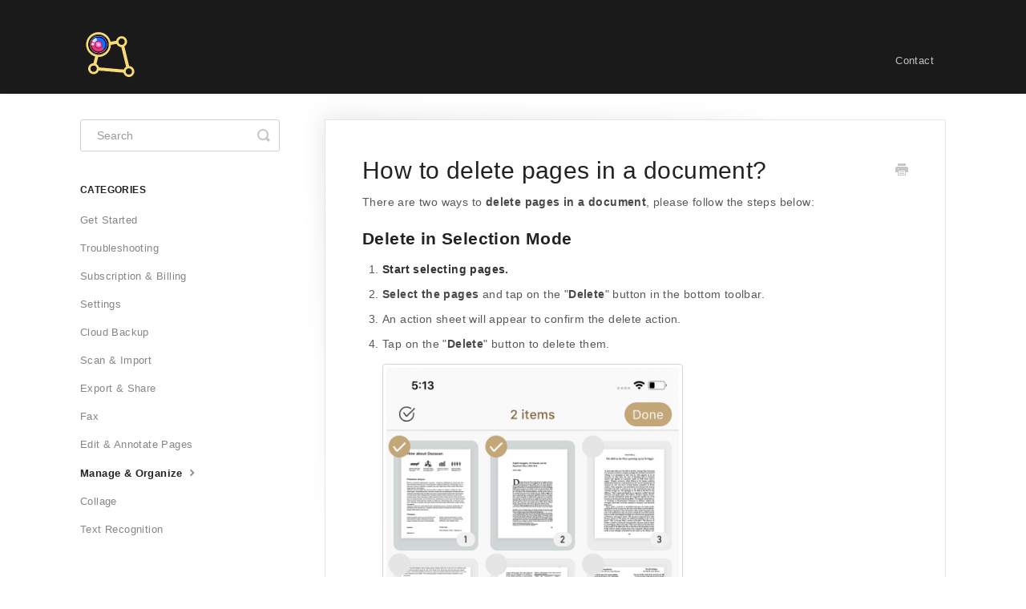

--- FILE ---
content_type: text/html; charset=utf-8
request_url: https://docscanhelp.ifunplay.com/article/51-how-to-delete-pages-in-a-document
body_size: 4916
content:


<!DOCTYPE html>
<html>
    
<head>
    <meta charset="utf-8"/>
    <title>How to delete pages in a document? - Doc Scan Help</title>
    <meta name="viewport" content="width=device-width, maximum-scale=1"/>
    <meta name="apple-mobile-web-app-capable" content="yes"/>
    <meta name="format-detection" content="telephone=no">
    <meta name="description" content="There are two ways to delete pages in a document, please follow the steps below: Delete in Selection Mode Start selecting pages. Select the pages and tap on the"/>
    <meta name="author" content="IFUNPLAY CO., LTD."/>
    <link rel="canonical" href="https://docscanhelp.ifunplay.com/article/51-how-to-delete-pages-in-a-document"/>
    
        
   
            <meta name="twitter:card" content="summary"/>
            <meta name="twitter:title" content="How to delete pages in a document?" />
            <meta name="twitter:description" content="There are two ways to delete pages in a document, please follow the steps below: Delete in Selection Mode Start selecting pages. Select the pages and tap on the"/>


    

    
        <link rel="stylesheet" href="//d3eto7onm69fcz.cloudfront.net/assets/stylesheets/launch-1769102642565.css">
    
    <style>
        body { background: #ffffff; }
        .navbar .navbar-inner { background: #1a1a1a; }
        .navbar .nav li a, 
        .navbar .icon-private-w  { color: #c0c0c0; }
        .navbar .brand, 
        .navbar .nav li a:hover, 
        .navbar .nav li a:focus, 
        .navbar .nav .active a, 
        .navbar .nav .active a:hover, 
        .navbar .nav .active a:focus  { color: #ffffff; }
        .navbar a:hover .icon-private-w, 
        .navbar a:focus .icon-private-w, 
        .navbar .active a .icon-private-w, 
        .navbar .active a:hover .icon-private-w, 
        .navbar .active a:focus .icon-private-w { color: #ffffff; }
        #serp-dd .result a:hover,
        #serp-dd .result > li.active,
        #fullArticle strong a,
        #fullArticle a strong,
        .collection a,
        .contentWrapper a,
        .most-pop-articles .popArticles a,
        .most-pop-articles .popArticles a:hover span,
        .category-list .category .article-count,
        .category-list .category:hover .article-count { color: #333333; }
        #fullArticle, 
        #fullArticle p, 
        #fullArticle ul, 
        #fullArticle ol, 
        #fullArticle li, 
        #fullArticle div, 
        #fullArticle blockquote, 
        #fullArticle dd, 
        #fullArticle table { color:#585858; }
    </style>
    
    <link rel="apple-touch-icon-precomposed" href="//d33v4339jhl8k0.cloudfront.net/docs/assets/5cae054c2c7d3a392f9cdd66/images/68778e0d7582832079b77a50/AppIcon-14.0-01.png">
    <link rel="shortcut icon" type="image/png" href="//d33v4339jhl8k0.cloudfront.net/docs/assets/5cae054c2c7d3a392f9cdd66/images/68778e0d9fac3a4d9d08481c/AppIcon-14.0-01.png">
    <!--[if lt IE 9]>
    
        <script src="//d3eto7onm69fcz.cloudfront.net/assets/javascripts/html5shiv.min.js"></script>
    
    <![endif]-->
    
        <script type="application/ld+json">
        {"@context":"https://schema.org","@type":"WebSite","url":"https://docscanhelp.ifunplay.com","potentialAction":{"@type":"SearchAction","target":"https://docscanhelp.ifunplay.com/search?query={query}","query-input":"required name=query"}}
        </script>
    
        <script type="application/ld+json">
        {"@context":"https://schema.org","@type":"BreadcrumbList","itemListElement":[{"@type":"ListItem","position":1,"name":"Doc Scan Help","item":"https://docscanhelp.ifunplay.com"},{"@type":"ListItem","position":2,"name":"Doc Scan","item":"https://docscanhelp.ifunplay.com/collection/1-doc-scan"},{"@type":"ListItem","position":3,"name":"How to delete pages in a document?","item":"https://docscanhelp.ifunplay.com/article/51-how-to-delete-pages-in-a-document"}]}
        </script>
    
    
        <style>
body {
       font-family: 'sans-serif', Helvetica;
       letter-spacing: 0.4px;
}
#contact a {
        line-height: 20px;
        margin-bottom: 20px;
}
#docsSearch {
	background: #1A1A1A;
       padding-bottom: 50px;
}
#docsSearch h1 {
	color:   white;
        letter-spacing: 0.7px;
        line-height: 50px;
}
#searchBar .search-query {
        padding-left: 20px;
	background: #fff;
	border-color: transparent;
        border-radius: 100px;
	box-shadow: none;
	color:   #333333;
}
#searchBar button {
	background: #1A1A1A;
        border: solid 2px white;
        border-radius: 100px;
	color: #fff;
}
#searchBar button:hover {
	background: #3D3D3D;
}
.category-list .category {
	background-color:#F8F8F8;
	border-radius: 15px;
        border: solid white 1px;
        margin-bottom: 20px;
}
.category-list .category:hover {
        background-color:#EFEFEF;
}
.articleFoot time.lu {
    display:none;
}
#fullArticle dt {
    background: #333333;
    color:white;
    font-size: 16px;
}


</style>

    
</head>
    
    <body>
        
<header id="mainNav" class="navbar">
    <div class="navbar-inner">
        <div class="container-fluid">
            <a class="brand" href="/">
            
                
                    <img src="//d33v4339jhl8k0.cloudfront.net/docs/assets/5cae054c2c7d3a392f9cdd66/images/68778e0d4fb0225a8c05db40/AppIcon-14.0-01.png" alt="Doc Scan Help" width="75" height="75">
                

            
            </a>
            
                <button type="button" class="btn btn-navbar" data-toggle="collapse" data-target=".nav-collapse">
                    <span class="sr-only">Toggle Navigation</span>
                    <span class="icon-bar"></span>
                    <span class="icon-bar"></span>
                    <span class="icon-bar"></span>
                </button>
            
            <div class="nav-collapse collapse">
                <nav role="navigation"><!-- added for accessibility -->
                <ul class="nav">
                    
                    
                    
                        <li id="contact"><a href="#" class="contactUs" onclick="window.Beacon('open')">Contact</a></li>
                        <li id="contactMobile"><a href="#" class="contactUs" onclick="window.Beacon('open')">Contact</a></li>
                    
                </ul>
                </nav>
            </div><!--/.nav-collapse -->
        </div><!--/container-->
    </div><!--/navbar-inner-->
</header>
        <section id="contentArea" class="container-fluid">
            <div class="row-fluid">
                <section id="main-content" class="span9">
                    <div class="contentWrapper withRelated">
                        
    
    <article id="fullArticle">
        <h1 class="title">How to delete pages in a document?</h1>
    
        <a href="javascript:window.print()" class="printArticle" title="Print this article" aria-label="Print this Article"><i class="icon-print"></i></a>
        <p>There are two ways to <strong>delete pages in a document</strong>, please follow the steps below:</p>
<h3>Delete in Selection Mode</h3>
<ol>
 <li><a href="//docscanhelp.ifunplay.com/article/58-how-to-start-selecting-pages" style="font-size: 14px;"><strong>Start selecting pages</strong></a><strong>.</strong></li>
 <li><strong>Select the pages</strong> and tap on the "<strong>Delete</strong>" button in the bottom toolbar.</li>
 <li>An action sheet will appear to confirm the delete action.</li>
 <li>Tap on the "<strong>Delete</strong>" button to delete them.<img src="//d33v4339jhl8k0.cloudfront.net/docs/assets/5cae054c2c7d3a392f9cdd66/images/5f7c35534cedfd0017dceab1/file-nfb8bbnh9B.jpg" style="width: 374.73913049697876px;"></li>
</ol>
<p><strong></strong>Delete in Browsing Screen</p>
<ol>
 <li>Open the document and tap on a image to enter&nbsp;<strong>full-screen</strong>.</li>
 <li>Tap on the "<strong>Delete" </strong>icon&nbsp;<span style="font-size: 14px;">in the bottom right corner&nbsp;to delete the page.<br></span></li>
 <li>An action sheet will appear to confirm the delete action.</li>
 <li>Tap on the "<strong>Delete</strong>" button to delete them.<img src="//d33v4339jhl8k0.cloudfront.net/docs/assets/5cae054c2c7d3a392f9cdd66/images/5f7c359352faff0016aecdf4/file-p42T2zrL52.jpg" style="width: 385.73913049697876px;"></li>
</ol>
    </article>
    
        <div class="articleRatings" data-article-url="https://docscanhelp.ifunplay.com/article/51-how-to-delete-pages-in-a-document">
            <span class="articleRatings-question">Did this answer your question?</span>
            <span class="articleRatings-feedback">
                <span class="articleRatings-feedback-tick">
                    <svg height="20" viewBox="0 0 20 20" width="20" xmlns="http://www.w3.org/2000/svg">
                        <path d="m8 14a.997.997 0 0 1 -.707-.293l-2-2a.999.999 0 1 1 1.414-1.414l1.293 1.293 4.293-4.293a.999.999 0 1 1 1.414 1.414l-5 5a.997.997 0 0 1 -.707.293" fill="#2CC683" fill-rule="evenodd"/>
                    </svg>
                </span>
                <span class="articleRatings-feedback-message">Thanks for the feedback</span>
            </span>
            <span class="articleRatings-failure">There was a problem submitting your feedback. Please try again later.</span>
            <div class="articleRatings-actions">
                <button class="rateAction rateAction--positive" data-rating="positive">
                    <span class="sr-only">Yes</span>
                    <span class="rating-face">
                        <svg xmlns="http://www.w3.org/2000/svg" width="24" height="24">
                            <path fill-rule="evenodd" d="M5.538 14.026A19.392 19.392 0 0 1 12 12.923c2.26 0 4.432.388 6.462 1.103-1.087 2.61-3.571 4.436-6.462 4.436-2.891 0-5.375-1.825-6.462-4.436zm1.847-3.872a1.846 1.846 0 1 1 0-3.692 1.846 1.846 0 0 1 0 3.692zm9.23 0a1.846 1.846 0 1 1 0-3.692 1.846 1.846 0 0 1 0 3.692z"/>
                        </svg>
                    </span>
                </button>
                <button class="rateAction rateAction--negative" data-rating="negative">
                    <span class="sr-only">No</span>
                    <span class="rating-face">
                        <svg xmlns="http://www.w3.org/2000/svg" width="24" height="24">
                            <path fill-rule="evenodd" d="M7.385 13.846a1.846 1.846 0 1 1 0-3.692 1.846 1.846 0 0 1 0 3.692zm9.23 0a1.846 1.846 0 1 1 0-3.692 1.846 1.846 0 0 1 0 3.692zm-.967 4.95a.992.992 0 0 1-.615-.212c-1.701-1.349-4.364-1.349-6.065 0a.998.998 0 0 1-1.36-.123.895.895 0 0 1 .127-1.3A6.897 6.897 0 0 1 12 15.692c1.555 0 3.069.521 4.266 1.467.41.326.467.909.127 1.3a.982.982 0 0 1-.745.335z"/>
                        </svg>
                    </span>
                </button>
            </div>
        </div>
     

    <section class="articleFoot">
    
        <i class="icon-contact"></i>
        <p class="help">Still need help?
            <a id="sbContact" href="#" class="contactUs" onclick="window.Beacon('open')">Contact Us</a>
            <a id="sbContactMobile" href="#" class="contactUs" onclick="window.Beacon('open')">Contact Us</a>
        </p>
    

    <time class="lu" datetime=2020-10-06 >Last updated on October 6, 2020</time>
    </section>

                    </div><!--/contentWrapper-->
                    
                        <section class="related">
                            <h3>Related Articles</h3>
                            <ul>
                                
                                    <li><a href="/article/38-scan-from-photos"><i class="icon-article-doc"></i><span>How to Scan Photos from Photo Library?</span></a></li>
                                
                                    <li><a href="/article/39-scan-an-image-from-files"><i class="icon-article-doc"></i><span>How to Import Files and Scan Images from Cloud Services (Google Drive, Dropbox, etc.)?</span></a></li>
                                
                                    <li><a href="/article/46-how-to-change-the-document-sorting"><i class="icon-article-doc"></i><span>How to change the document sorting?</span></a></li>
                                
                                    <li><a href="/article/54-how-to-duplicate-pages-in-a-document"><i class="icon-article-doc"></i><span>How to duplicate pages in a document?</span></a></li>
                                
                            </ul>
                        </section>
                    
                </section><!--/content-->
                <aside id="sidebar" class="span3">
                 

<form action="/search" method="GET" id="searchBar" class="sm" autocomplete="off">
    
                    <input type="hidden" name="collectionId" value="5cae0b382c7d3a392f9cddaa"/>
                    <input type="text" name="query" title="search-query" class="search-query" placeholder="Search" value="" aria-label="Search" />
                    <button type="submit">
                        <span class="sr-only">Toggle Search</span>
                        <i class="icon-search"></i>
                    </button>
                    <div id="serp-dd" style="display: none;" class="sb">
                        <ul class="result">
                        </ul>
                    </div>
                
</form>

                
                    <h3>Categories</h3>
                    <ul class="nav nav-list">
                    
                        
                            <li ><a href="/category/4-get-started">Get Started  <i class="icon-arrow"></i></a></li>
                        
                    
                        
                            <li ><a href="/category/12-troubleshoot">Troubleshooting  <i class="icon-arrow"></i></a></li>
                        
                    
                        
                            <li ><a href="/category/250-subscription">Subscription &amp; Billing  <i class="icon-arrow"></i></a></li>
                        
                    
                        
                            <li ><a href="/category/81-settings">Settings  <i class="icon-arrow"></i></a></li>
                        
                    
                        
                            <li ><a href="/category/208-cloud-backup">Cloud Backup  <i class="icon-arrow"></i></a></li>
                        
                    
                        
                            <li ><a href="/category/7-scan-documents">Scan &amp; Import  <i class="icon-arrow"></i></a></li>
                        
                    
                        
                            <li ><a href="/category/9-export-and-share">Export &amp; Share  <i class="icon-arrow"></i></a></li>
                        
                    
                        
                            <li ><a href="/category/282-fax">Fax  <i class="icon-arrow"></i></a></li>
                        
                    
                        
                            <li ><a href="/category/77-edit-documents">Edit &amp; Annotate Pages  <i class="icon-arrow"></i></a></li>
                        
                    
                        
                            <li  class="active" ><a href="/category/11-organize-documents">Manage &amp; Organize  <i class="icon-arrow"></i></a></li>
                        
                    
                        
                            <li ><a href="/category/164-photo-collage">Collage  <i class="icon-arrow"></i></a></li>
                        
                    
                        
                            <li ><a href="/category/146-ocr-text-recognition">Text Recognition  <i class="icon-arrow"></i></a></li>
                        
                    
                    </ul>
                
                </aside><!--/span-->
            </div><!--/row-->
            <div id="noResults" style="display:none;">No results found</div>
            <footer>
                

<p>&copy;
    
        IFUNPLAY CO., LTD.
    
    2026. <span>Powered by <a rel="nofollow noopener noreferrer" href="https://www.helpscout.com/docs-refer/?co=IFUNPLAY+CO.%2C+LTD.&utm_source=docs&utm_medium=footerlink&utm_campaign=Docs+Branding" target="_blank">Help Scout</a></span>
    
        
    
</p>

            </footer>
        </section><!--/.fluid-container-->
        
            

<script id="beaconLoader" type="text/javascript">!function(e,t,n){function a(){var e=t.getElementsByTagName("script")[0],n=t.createElement("script");n.type="text/javascript",n.async=!0,n.src="https://beacon-v2.helpscout.net",e.parentNode.insertBefore(n,e)}if(e.Beacon=n=function(t,n,a){e.Beacon.readyQueue.push({method:t,options:n,data:a})},n.readyQueue=[],"complete"===t.readyState)return a();e.attachEvent?e.attachEvent("onload",a):e.addEventListener("load",a,!1)}(window,document,window.Beacon||function(){});</script>
<script type="text/javascript">window.Beacon('init', 'a2c56051-991a-4a79-97e8-853ba364befd')</script>

<script type="text/javascript">
    function hashChanged() {
        var hash = window.location.hash.substring(1); 
        if (hash === 'contact') {
            window.Beacon('open')
        }
    }

    if (window.location.hash) {
        hashChanged()
    }

    window.onhashchange = function () {
        hashChanged()
    }

    window.addEventListener('hashchange', hashChanged, false);

</script>

        
        
    <script src="//d3eto7onm69fcz.cloudfront.net/assets/javascripts/app4.min.js"></script>

<script>
// keep iOS links from opening safari
if(("standalone" in window.navigator) && window.navigator.standalone){
// If you want to prevent remote links in standalone web apps opening Mobile Safari, change 'remotes' to true
var noddy, remotes = false;
document.addEventListener('click', function(event) {
noddy = event.target;
while(noddy.nodeName !== "A" && noddy.nodeName !== "HTML") {
noddy = noddy.parentNode;
}

if('href' in noddy && noddy.href.indexOf('http') !== -1 && (noddy.href.indexOf(document.location.host) !== -1 || remotes)){
event.preventDefault();
document.location.href = noddy.href;
}

},false);
}
</script>
        
    </body>
</html>


